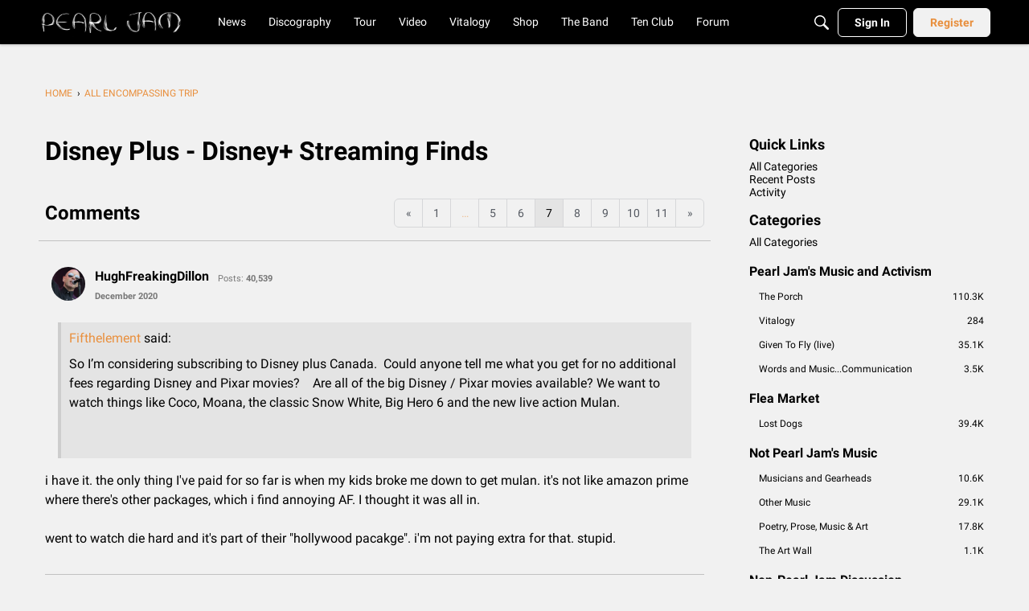

--- FILE ---
content_type: application/x-javascript
request_url: https://community.pearljam.com/dist/v2/forum/chunks/addons/dashboard/MembersSearchDomain.CBI20uPy.min.js
body_size: -145
content:
const __vite__mapDeps=(i,m=__vite__mapDeps,d=(m.f||(m.f=["../lavendersun/forum.ygDCXjQl.css"])))=>i.map(i=>d[i]);
import{S as e,_ as o}from"../../../entries/forum.BrZIV2g4.min.js";const _=new e("members",()=>o(()=>import("./MembersSearchDomain.loadable.D_FbWG-q.min.js"),__vite__mapDeps([0]),import.meta.url));export{_ as M};
